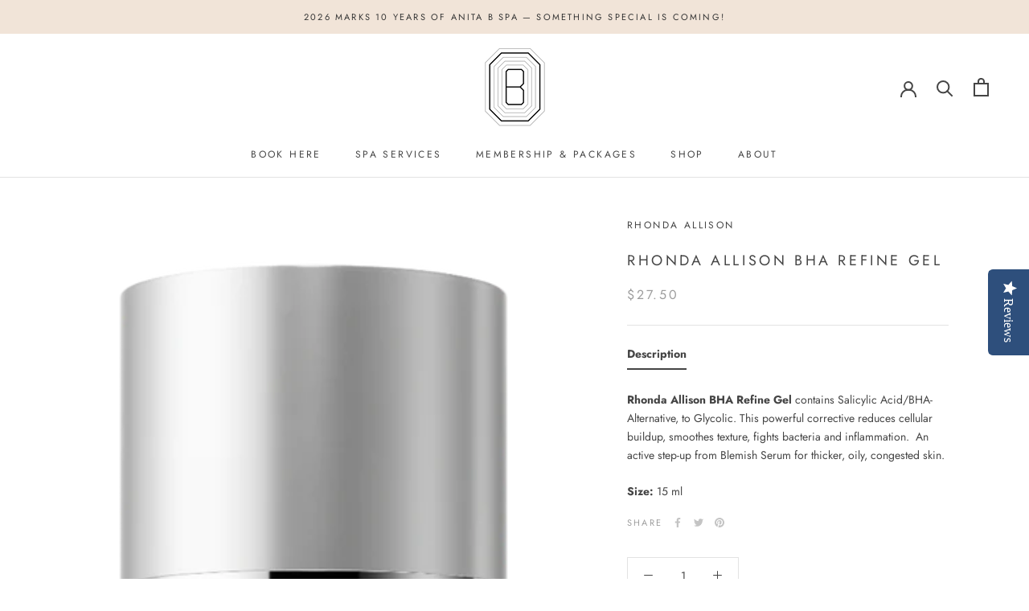

--- FILE ---
content_type: text/javascript
request_url: https://anitabspa.com/cdn/shop/t/3/assets/custom.js?v=183944157590872491501591067481
body_size: -727
content:
//# sourceMappingURL=/cdn/shop/t/3/assets/custom.js.map?v=183944157590872491501591067481
